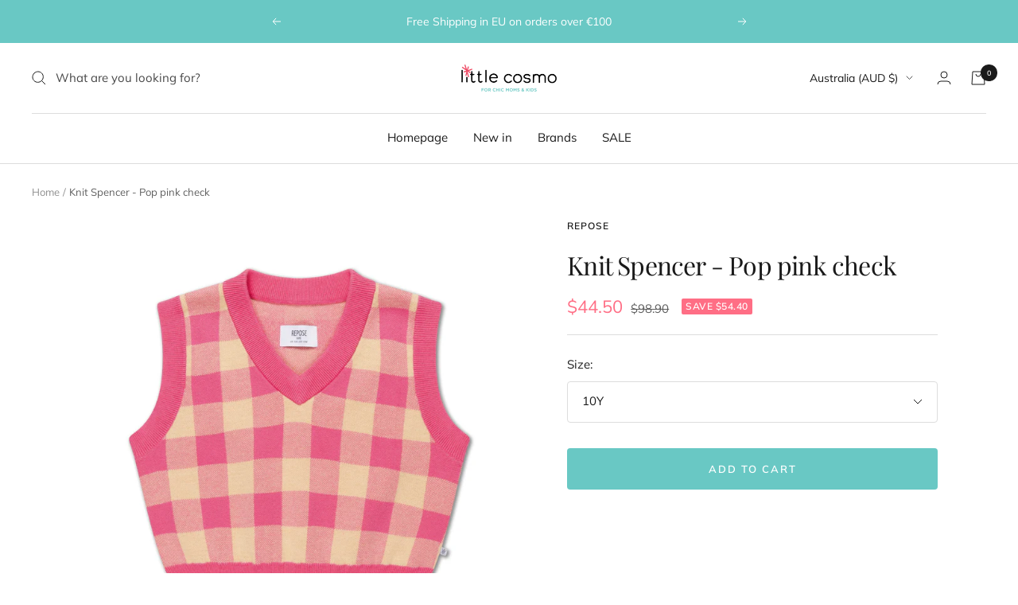

--- FILE ---
content_type: text/javascript
request_url: https://littlecosmo.com/cdn/shop/t/2/assets/custom.js?v=167639537848865775061661777456
body_size: -548
content:
//# sourceMappingURL=/cdn/shop/t/2/assets/custom.js.map?v=167639537848865775061661777456


--- FILE ---
content_type: text/javascript; charset=utf-8
request_url: https://littlecosmo.com/en-au/products/knit-spencer-pop-pink-check.js
body_size: 772
content:
{"id":7148429049903,"title":"Knit Spencer - Pop pink check","handle":"knit-spencer-pop-pink-check","description":"REPOSE AMS | Where comfort and design are in perfect harmony with color, form and texture. Repose AMS is a brand that connects the endless imaginations of young dreamers with the aesthetics of the adult ones in unique pieces that last. ‘Creating something beautiful, always’ In-Yeo\u003cbr\u003eDETAILS\u003cbr\u003eOftimeless children’s wear\u003cbr\u003ePerfect harmony with colours\u003cbr\u003eStory of hope\u003cbr\u003eCreating something beautiful, always\u003cbr\u003e• Orders placed before 22:00 are shipped the same day (please note that they are shipped from the Netherlands)\u003cbr\u003e• 14 days return policy\u003cbr\u003e• Free shipping in EU on orders above €100","published_at":"2022-09-27T12:16:09+02:00","created_at":"2022-09-27T12:16:09+02:00","vendor":"Repose","type":"Sweatshirts","tags":["Clothing","Girls","inclusief","Kids","Sweatshirts"],"price":4450,"price_min":4450,"price_max":4450,"available":true,"price_varies":false,"compare_at_price":9890,"compare_at_price_min":9890,"compare_at_price_max":9890,"compare_at_price_varies":false,"variants":[{"id":41329635033135,"title":"4Y","option1":"4Y","option2":null,"option3":null,"sku":"8720791335816","requires_shipping":true,"taxable":true,"featured_image":null,"available":false,"name":"Knit Spencer - Pop pink check - 4Y","public_title":"4Y","options":["4Y"],"price":4450,"weight":450,"compare_at_price":9890,"inventory_management":"shopify","barcode":null,"requires_selling_plan":false,"selling_plan_allocations":[]},{"id":41329635065903,"title":"6Y","option1":"6Y","option2":null,"option3":null,"sku":"8720791335823","requires_shipping":true,"taxable":true,"featured_image":null,"available":false,"name":"Knit Spencer - Pop pink check - 6Y","public_title":"6Y","options":["6Y"],"price":4450,"weight":450,"compare_at_price":9890,"inventory_management":"shopify","barcode":null,"requires_selling_plan":false,"selling_plan_allocations":[]},{"id":41329635098671,"title":"8Y","option1":"8Y","option2":null,"option3":null,"sku":"8720791335830","requires_shipping":true,"taxable":true,"featured_image":null,"available":false,"name":"Knit Spencer - Pop pink check - 8Y","public_title":"8Y","options":["8Y"],"price":4450,"weight":450,"compare_at_price":9890,"inventory_management":"shopify","barcode":null,"requires_selling_plan":false,"selling_plan_allocations":[]},{"id":41329635131439,"title":"10Y","option1":"10Y","option2":null,"option3":null,"sku":"8720791335847","requires_shipping":true,"taxable":true,"featured_image":null,"available":true,"name":"Knit Spencer - Pop pink check - 10Y","public_title":"10Y","options":["10Y"],"price":4450,"weight":450,"compare_at_price":9890,"inventory_management":"shopify","barcode":null,"requires_selling_plan":false,"selling_plan_allocations":[]},{"id":41329635164207,"title":"12Y","option1":"12Y","option2":null,"option3":null,"sku":"8720791335854","requires_shipping":true,"taxable":true,"featured_image":null,"available":false,"name":"Knit Spencer - Pop pink check - 12Y","public_title":"12Y","options":["12Y"],"price":4450,"weight":450,"compare_at_price":9890,"inventory_management":"shopify","barcode":null,"requires_selling_plan":false,"selling_plan_allocations":[]}],"images":["\/\/cdn.shopify.com\/s\/files\/1\/0580\/5139\/5631\/products\/1365_fb6d3438f1-50-knit-spencer-pop-pink-check-original-scaled.jpg?v=1664273769"],"featured_image":"\/\/cdn.shopify.com\/s\/files\/1\/0580\/5139\/5631\/products\/1365_fb6d3438f1-50-knit-spencer-pop-pink-check-original-scaled.jpg?v=1664273769","options":[{"name":"Size","position":1,"values":["4Y","6Y","8Y","10Y","12Y"]}],"url":"\/en-au\/products\/knit-spencer-pop-pink-check","media":[{"alt":"1365_fb6d3438f1-50-knit-spencer-pop-pink-check-original","id":24636610379823,"position":1,"preview_image":{"aspect_ratio":1.0,"height":2560,"width":2560,"src":"https:\/\/cdn.shopify.com\/s\/files\/1\/0580\/5139\/5631\/products\/1365_fb6d3438f1-50-knit-spencer-pop-pink-check-original-scaled.jpg?v=1664273769"},"aspect_ratio":1.0,"height":2560,"media_type":"image","src":"https:\/\/cdn.shopify.com\/s\/files\/1\/0580\/5139\/5631\/products\/1365_fb6d3438f1-50-knit-spencer-pop-pink-check-original-scaled.jpg?v=1664273769","width":2560}],"requires_selling_plan":false,"selling_plan_groups":[]}